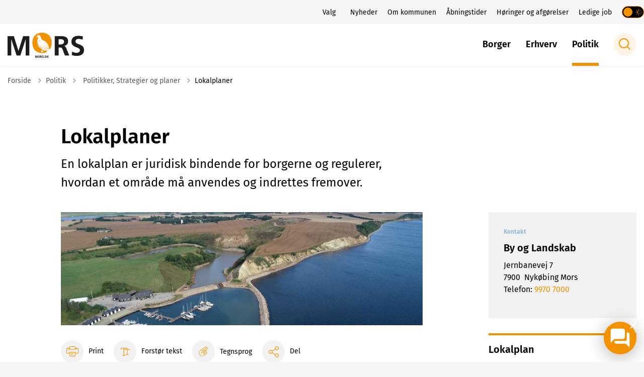

--- FILE ---
content_type: text/html; charset=utf-8
request_url: https://mors.dk/politik/politikker-strategier-og-planer/lokalplaner
body_size: 14329
content:
<!DOCTYPE html>

    <meta property="publicIp" content="3.140.188.50">

<html lang="da" style="">

<head prefix="og: http://ogp.me/ns#">

    <link rel="stylesheet" media="all" type="text/css" href="/assets/css/icons.css" />
    <link rel="stylesheet" href="/css/bundle.css?v=BV9dQWdEy4GduoSbPDRQqjR9OiA" />
    <link rel="stylesheet" type="text/css" media="print" href="/assets/css/print.css" />
    

    <script crossorigin="anonymous" src="https://cdnjs.cloudflare.com/ajax/libs/jquery/3.7.1/jquery.min.js"></script>
    <script src="https://cdnjs.cloudflare.com/ajax/libs/1000hz-bootstrap-validator/0.11.9/validator.min.js"></script>
    <script src="https://cdnjs.cloudflare.com/ajax/libs/twitter-bootstrap/4.3.1/js/bootstrap.bundle.min.js"></script>
    <script src="https://ajax.aspnetcdn.com/ajax/jquery.validate/1.16.0/jquery.validate.min.js"></script>
    <script src="https://ajax.aspnetcdn.com/ajax/mvc/5.2.3/jquery.validate.unobtrusive.min.js"></script>
    <script src="https://cdnjs.cloudflare.com/ajax/libs/js-cookie/2.2.1/js.cookie.min.js"></script>
    <script src="/Scripts/picturefill.min.js"></script>
    <script src="/Scripts/lazysizes.min.js"></script>
    <script src="/Scripts/ls.unveilhooks.min.js"></script>
    <script defer src="/scripts/cludo-voice-search.js"></script>
    <script defer src="/js/bundle.js?v=D43i7ag6iDnxkoOu2e-X7rfVFAE"></script>
    <script src="https://dreambroker.com/channel/embed/webc/dreambroker-studio-video-player.js"></script>

                    <!-- Google ejerskab - script -->
<meta name="google-site-verification" content="smv6VE4yficHO7MBqbYCP52pvOc2LLUnc7MwVITwuh4" />                    <!-- Google ejerskab - script -->
                    <!-- MK - Cookie - script -->
<script id="CookieConsent" src="https://policy.app.cookieinformation.com/uc.js"
    data-culture="DA" type="text/javascript"></script>                    <!-- MK - Cookie - script -->
                    <!-- Indialog CleverChat script -->
<script>
        // Load CleverChat for mobile or tablet
        var cleverChatElement = document.createElement('script');
        cleverChatElement.async = true;
        cleverChatElement.id = 'indialog-ai';
        cleverChatElement.setAttribute('data-clientkey', '2411cfc5-2f74-47c2-ae01-07f81ca17e0b');
        cleverChatElement.src = 'https://api.indialog.ai/cleverchat-v1.js';
        cleverChatElement.crossOrigin = 'anonymous';
        document.head.appendChild(cleverChatElement);
</script>                    <!-- Indialog CleverChat script -->
                    <!-- CleverChat/CleverSearch: Click events on mobile &#x2B; styling -->
<script>
document.addEventListener('DOMContentLoaded', () => {
const links = document.querySelectorAll('.navbar__megamenu__header__togglers .navbar__search-link');
links.forEach(item => {
item.addEventListener('click', (e) => {
e.preventDefault();
    const popupBtn = document.querySelector('[id^="popup-avatar"]'); // Selects first matching element
    if (popupBtn) {
      popupBtn.click(); // Triggers the click
    }
})
})
const mobileSearchBtn = document.querySelector('.indialog__mobile-search-button');
if(mobileSearchBtn){
mobileSearchBtn.addEventListener('click', (e) => {
e.preventDefault();
    const popupBtn = document.querySelector('[id^="popup-avatar"]'); // Selects first matching element
    if (popupBtn) {
      popupBtn.click(); // Triggers the click
    }
})
}

})

</script>

<style>

.search-bar-indialog {
@media (max-width: 768px) {
        display: none; }
}
.indialog__mobile-search-button {
display: none !important;
@media (max-width: 768px) {
        display: flex !important; }
}
.indialog__mobile-search-button {
width: 100%;
display: flex;
background: white;
padding: 15px;
border-radius: 15px;
align-items: center;
color: var(--color-grey-medium);

}
.indialog__mobile-search-button .icon-search1 {
color: var(--color-grey-medium);
font-size: 1.4rem;
margin-right: 15px;
}
#Coi-Renew {
z-index: 100 !important;}
</style>
                    <!-- CleverChat/CleverSearch: Click events on mobile &#x2B; styling -->
                    <!-- Skjul .indialog__mobile-search-button &amp; positionering af indialog popup -->
<style>

.indialog__mobile-search-button {
display: none;
}

.cleverSearch-response-expanded {
min-height: 280px !important;
}

.chatbot-wrapper {
margin-top: 120px;
}
</style>
                    <!-- Skjul .indialog__mobile-search-button &amp; positionering af indialog popup -->

    <!--Open Graph Metas-->
    <meta http-equiv="Content-Type" content="text/html; charset=utf-8">
    <title>Lokalplaner | Mors&#xF8; Kommune</title>
        <link rel="alternate" hreflang="da" href="https://mors.dk/politik/politikker-strategier-og-planer/lokalplaner">
    <meta name="description" content="En lokalplan er juridisk bindende for borgerne og regulerer, hvordan et omr&#xE5;de m&#xE5; anvendes og indrettes fremover. ">
    <meta property="og:title" content="Lokalplaner" />
    <meta name="twitter:title" content="Lokalplaner" />
    <meta property="og:description" content="En lokalplan er juridisk bindende for borgerne og regulerer, hvordan et omr&#xE5;de m&#xE5; anvendes og indrettes fremover. " />
    <meta name="twitter:description" content="En lokalplan er juridisk bindende for borgerne og regulerer, hvordan et omr&#xE5;de m&#xE5; anvendes og indrettes fremover. " />
    <meta name="robots" content="index,follow">

    <meta property="og:url" content="https://mors.dk/politik/politikker-strategier-og-planer/lokalplaner" />
    <meta property="og:type" content="website" />
    <meta name="pageId" content="2412" />
    <meta name="page_date" content="2022-06-19T18:58:01Z" />
    <meta name="page_breadcrumb" content="Mors&#xF8; Kommune|Politik|Politikker, Strategier og planer" />

            <meta name="page_Image" content="/media/lmqhuz5l/skaermbillede-2024-10-07-134745.png?width=350&amp;height=220&amp;v=1db18bfbebbf210" />
    <meta property="og:updated_time" content="2024-10-07T13.50.00Z" />
    <meta property="og:pageDate" content="2022-06-19T18.58.01Z" />




    <meta property="og:site_name" content="Mors&#xF8; Kommune">
    <meta property="og:locale" content="da">
    <meta name="google-site-verification" content="CJxPn5MohFFxcTGWeaTGeQ801toABorZxeNkBWiIsNk">
    <meta name="viewport" content="initial-scale=1.0, maximum-scale=5.0, minimum-scale=1.0, width=device-width" />


        <link type="image/png" rel="icon" 48x48" href="/media/lofjclho/logo-mors-kom-a-500x500.png?width=48&amp;height=48&amp;format=noformat&amp;v=1d8d3f8c841b850 sizes=" />
        <link type="image/png" rel="apple-touch-icon" sizes="57x57" href="/media/lofjclho/logo-mors-kom-a-500x500.png?width=57&amp;height=57&amp;format=noformat&amp;v=1d8d3f8c841b850" />
        <link type="image/png" rel="apple-touch-icon" sizes="60x60" href="/media/lofjclho/logo-mors-kom-a-500x500.png?width=60&amp;height=60&amp;format=noformat&amp;v=1d8d3f8c841b850" />
        <link type="image/png" rel="apple-touch-icon" sizes="72x72" href="/media/lofjclho/logo-mors-kom-a-500x500.png?width=72&amp;height=72&amp;format=noformat&amp;v=1d8d3f8c841b850" />
        <link type="image/png" rel="apple-touch-icon" sizes="76x76" href="/media/lofjclho/logo-mors-kom-a-500x500.png?width=76&amp;height=76&amp;format=noformat&amp;v=1d8d3f8c841b850" />
        <link type="image/png" rel="apple-touch-icon" sizes="114x114" href="/media/lofjclho/logo-mors-kom-a-500x500.png?width=114&amp;height=114&amp;format=noformat&amp;v=1d8d3f8c841b850" />
        <link type="image/png" rel="apple-touch-icon" sizes="144x144" href="/media/lofjclho/logo-mors-kom-a-500x500.png?width=144&amp;height=144&amp;format=noformat&amp;v=1d8d3f8c841b850" />
        <link type="image/png" rel="apple-touch-icon" sizes="180x180" href="/media/lofjclho/logo-mors-kom-a-500x500.png?width=180&amp;height=180&amp;format=noformat&amp;v=1d8d3f8c841b850" />
        <link rel="icon" type="image/png" sizes="16x16" href="/media/lofjclho/logo-mors-kom-a-500x500.png?width=16&amp;height=16&amp;format=noformat&amp;v=1d8d3f8c841b850" />
        <link rel="icon" type="image/png" sizes="32x32" href="/media/lofjclho/logo-mors-kom-a-500x500.png?width=32&amp;height=32&amp;format=noformat&amp;v=1d8d3f8c841b850" />
        <link rel="icon" type="image/png" sizes="96x96" href="/media/lofjclho/logo-mors-kom-a-500x500.png?width=96&amp;height=96&amp;format=noformat&amp;v=1d8d3f8c841b850" />
        <link rel="icon" type="image/png" 120x120" href="/media/lofjclho/logo-mors-kom-a-500x500.png?width=120&amp;height=120&amp;format=noformat&amp;v=1d8d3f8c841b850 sizes=" />

    <meta name="msapplication-TileColor" content="#ffffff">
    <meta name="msapplication-TileImage" content="~/icons/ms-icon-144x144.png">
    <meta name="theme-color" content="#ffffff">




    <!-- Cludo tag -->



    <!-- Twitter -->
    <meta name="twitter:card" content="summary" />
    <!-- Twitter - Article -->
            <meta property="og:image" content="https://mors.dk/media/lmqhuz5l/skaermbillede-2024-10-07-134745.png?width=1200&amp;height=630&amp;quality=90&amp;v=1db18bfbebbf210" />
            <meta property="og:ubivox-image" content="https://mors.dk/media/lmqhuz5l/skaermbillede-2024-10-07-134745.png?width=900&amp;height=600&amp;quality=90&amp;v=1db18bfbebbf210" />
            <meta property="og:image:width" content="1200">
            <meta property="og:image:height" content="630">
            <meta property="og:image:alt" content="">
            <meta name="twitter:image" content="https://mors.dk/media/lmqhuz5l/skaermbillede-2024-10-07-134745.png?width=1200&amp;height=630&amp;quality=90&amp;v=1db18bfbebbf210">
            <meta name="twitter:image:alt" content="">

    
    <style>
        :root {
            --color-primary:  #312783;
            
            --color-secondary:  #f39200;
            --color-secondary-text:  #000000;
            
            
            
            
            
            
            
            
            
            --color-icons:  #f39200;
            --color-arrows:  #f39200;
            
            
            
            
            --color-primary-decorative:  #8ec89a;
            --color-primary-decorative-text:  #000;
            --color-secondary-decorative:  #d4e6fb;
            --color-secondary-decorative-text:  #000;
            --color-footer:  #312783;
            --color-footer-text:  #fff;
            
            
            
            
            --color-link:  #f39200;
            --color-tag:  #8cb4d2;
            --color-overlay-cover: #31278399;
            --color-overlay-start: #312783E5;
            --color-overlay-end: #31278300;
            --color-overlay-text: #fff;
            --color-overlay-button: #fff;
            --color-overlay-button-text: #000;
            --color-article-element:  #d4e6fb;
            --color-article-element-text:  #000;
            --color-article-element--0: #8ec89a;
            --color-article-element-title--0: #000;
            
            
            
            
            
            
            --color-article-element--4: #f39200;
            
            
            
            
            
            
            
            
            
            
            
            
            
            
            
            
        }
    </style>

    <style>
            :root {
            
            
            --header-brand-height-lg: 50px;
            --header-brand-height-md: 47px;

--footer-brand-height-lg: 63px;--footer-brand-height-md: 50px;
                
                
                

                
                
                


                
                
                
                
                
                
                

            }
    </style>
        <script>
            (function () {
                var cleverSearchElement = document.createElement("script");
                cleverSearchElement.setAttribute("src", "https://api.indialog.ai/cleversearch.js");
                cleverSearchElement.setAttribute("id", "indialog-cleversearch");
                cleverSearchElement.setAttribute("defer", "");
                cleverSearchElement.setAttribute("data-clientkey", "86c4c6f2-f388-43da-a9c3-1bbd3178dae0");
                cleverSearchElement.setAttribute("data-customdivid", "custom-searchbot-container");
                cleverSearchElement.setAttribute("crossorigin", "anonymous");
                document.head.appendChild(cleverSearchElement);
            })();
        </script>
</head>

<body class="cta-icon-arrow-long-circle-outline list-icon-arrow-short link--underline--lr  js-darmode-active "  data-pageid="2412" data-print-logo="false">


    


                <!-- Monsido - Script - Mors&#xF8; Kommune -->
<script type="text/javascript">
    window._monsido = window._monsido || {
        token: "PqgrE9VhEzHUza1Rg1SYnA",
        statistics: {
            enabled: true,
            documentTracking: {
                enabled: true,
                documentCls: "monsido_download",
                documentIgnoreCls: "monsido_ignore_download",
                documentExt: [],
            },
        },
        heatmap: {
            enabled: true,
        },
        pageCorrect: {
            enabled: true,
        },
    };
</script>
<script type="text/javascript" async src="https://app-script.monsido.com/v2/monsido-script.js"></script>                <!-- Monsido - Script - Mors&#xF8; Kommune -->
    

<header class="header__megamenu-extended   bg-color__nav__secondary">
    <div>
        <a class="bypass-block" href="#main-content">G&#xE5; til hovedindhold</a>
    </div>

    <nav class="navbar navbar-expand-lg navbar__megamenu-extended    bg--white" aria-label="Hovednavigation">
        <div class="container header__container">
            <div class="navbar__megamenu__header">

                <a class="navbar-brand" href="https://mors.dk/" aria-label='Morsø Kommune'>
                            <img class="no-fit" src="/media/nitawe3i/mors_kom_a-500.png?format=noformat" data-defaultLogo="/media/nitawe3i/mors_kom_a-500.png" data-darkmodeLogo="/media/d3tgy5op/mors_kom_a_negativ-500.png" alt="Logo for Mors&#xF8; Kommune - klik for at g&#xE5; til forsiden" />
                </a>

                <div class="navbar__megamenu__header__togglers">
                        <a class="navbar__search-link" href="/soeg" aria-label="Gå til søgning">
                            <svg width="23" height="23" viewBox="0 0 23 23" fill="none" xmlns="http://www.w3.org/2000/svg">

                                <path fill-rule="evenodd" clip-rule="evenodd" d="M16.3 17.7C14.6 19.1 12.4 20 10 20C4.5 20 0 15.5 0 10C0 4.5 4.5 0 10 0C15.5 0 20 4.5 20 10C20 12.4 19.2 14.6 17.7 16.3L23 21.5L21.5 23L16.3 17.7ZM18 10C18 14.4 14.4 18 10 18C5.6 18 2 14.4 2 10C2 5.6 5.6 2 10 2C14.4 2 18 5.6 18 10Z" fill="#2961D0"></path>

                            </svg>
                        </a>
                    <button class="navbar-toggler" type="button" data-toggle="collapse" data-target=".navbar-collapse" aria-expanded="false" aria-label="Vis menu">
                        <div class="navbar-toggler-icon"><span></span><span></span><span></span></div>
                    </button>
                </div>
            </div>
                <div class="navbar-collapse">
                                <div class="navbar-nav__secondary-container bg--body">
                                    
                                        <ul class="navbar-nav navbar-nav__secondary">
                                                    <li class="nav-item">
                                                        <a class="nav-link "  target="" href="https://mors.dk/politik/valg">Valg<span></span></a>
                                                    </li>
                                                    <li class="nav-item">
                                                        <a class="nav-link "  target="" href="https://mors.dk/om-kommunen/nyheder">Nyheder<span></span></a>
                                                    </li>
                                                    <li class="nav-item">
                                                        <a class="nav-link "  target="" href="https://mors.dk/om-kommunen">Om kommunen<span></span></a>
                                                    </li>
                                                    <li class="nav-item">
                                                        <a class="nav-link "  target="" href="https://mors.dk/om-kommunen/aabningstider">&#xC5;bningstider<span></span></a>
                                                    </li>
                                                    <li class="nav-item">
                                                        <a class="nav-link "  target="" href="https://mors.dk/hoeringer-og-afgoerelser">H&#xF8;ringer og afg&#xF8;relser<span></span></a>
                                                    </li>
                                                    <li class="nav-item">
                                                        <a class="nav-link "  target="" href="https://mors.dk/om-kommunen/job/ledige-job">Ledige job<span></span></a>
                                                    </li>
                                                    <li>
                                                        <button class="btn__toggle jsDarkmodeToggle" aria-label="Aktiver darkmode" title="Aktiver darkmode" data-active="Deaktiver darkmode" data-inactive="Aktiver darkmode">
    <div class="btn__toggle__elements">
        <div class="icon-darkmode-moon"></div>
        <div class="icon-lightmode-sun"></div>
    </div><span class="btn__toggle__toggle"></span>
</button>

                                                    </li>
                                        </ul>
                                    
                                </div>

                        <div class="navbar-nav__primary-container">
                                <div class="navbar__megamenu__header">

                                    <a class="navbar-brand" href="https://mors.dk/" Mors&#xF8; Kommune>
                                            <img class="no-fit" src="/media/nitawe3i/mors_kom_a-500.png?format=noformat" alt="Logo for Mors&#xF8; Kommune - klik for at g&#xE5; til forsiden" />
                                    </a>
                                </div>
                            <ul class="nav navbar-nav navbar-nav__primary">
                                            <li class="nav-item ">
                                                    <a class="nav-link "  href="/borger">Borger</a>
                                            </li>
                                            <li class="nav-item ">
                                                    <a class="nav-link "  href="/erhverv">Erhverv</a>
                                            </li>
                                            <li class="nav-item ">
                                                    <a class="nav-link active" aria-current=page href="/politik">Politik</a>
                                            </li>
                                    <li class=" nav-item__search-toggle">
                                                <a class="navbar__search-link" aria-label="Gå til søgning" href="/soeg">
                                                    <svg width="23" height="23" viewBox="0 0 23 23" fill="none" xmlns="http://www.w3.org/2000/svg">

                                                        <path fill-rule="evenodd" clip-rule="evenodd" d="M16.3 17.7C14.6 19.1 12.4 20 10 20C4.5 20 0 15.5 0 10C0 4.5 4.5 0 10 0C15.5 0 20 4.5 20 10C20 12.4 19.2 14.6 17.7 16.3L23 21.5L21.5 23L16.3 17.7ZM18 10C18 14.4 14.4 18 10 18C5.6 18 2 14.4 2 10C2 5.6 5.6 2 10 2C14.4 2 18 5.6 18 10Z" fill="#2961D0"></path>

                                                    </svg>
                                                </a>
                                        </li>
                            </ul>
                        </div>

                </div>
        </div>
    </nav>
        <div class="header__megamenu-extended__search-bar ">
            <div class="container">
                <form id="global-search-form" class="header__megamenu-extended__search-bar__form" method="GET" action="/soegeside/" role="search" autocomplete="off">
                    <div class="form-group ">
                        <input data-useraffle="False" class="js-auto-suggestions" data-search-pageid="1730" type="search" name="query" placeholder="Hvad s&#xF8;ger du?" required="" aria-label="Hvad s&#xF8;ger du?">
                        <button id="search-submit" type="submit">S&#xF8;g</button>
                    </div>
                </form>
            </div>
        </div>



<script>
    jQuery(function () {
        CheckBannerShowed()

    });
    jQuery(document).on("click", ".banner__alert__close", function () {
        var id = jQuery(this).data("bannerid");
        console.log(id)
        setCookieBanner(id)
        jQuery(".banner__alert[data-id='" + id + "']").fadeOut("fast");

    });

    function CheckBannerShowed() {
        var bannerIds = Cookies.get('BANNER-IDS');
        if (bannerIds != undefined && bannerIds != "") {
            var ids = bannerIds.split(",")
            var banner = jQuery('.banner__alert');
            $.each(banner, function (index, item) {
                if (jQuery.inArray(jQuery(item).data("id"), ids) == -1) {
                    jQuery(item).css("display", "flex").hide().show()
                }
            });

        } else {
            jQuery(".banner__alert").css("display", "flex")
                .hide()
                .show();
        }
    }
    function setCookieBanner(id) {
        var bannerIds = Cookies.get('BANNER-IDS');
        var ids = [];

        let dt = new Date();
        dt.setMinutes(dt.getMinutes() + 30)
        if (bannerIds != undefined && bannerIds != "") {
            ids = bannerIds.split(",")
            ids.push(id);
            Cookies.set('BANNER-IDS', ids.join(","), { expires: dt })
        } else {
            ids.push(id)
            Cookies.set('BANNER-IDS', ids.join(","), { expires: dt })
        }
    }
</script></header>



    
    


        
<main data-view="articleSidebar" class="bg-main--white article-with-sidebar" data-pagetype="article">
        

    <section class=" ">

        <div class="container">
            <div class="row">
                <div class="col-md-12">
                        <progress value="0" aria-hidden="true"></progress>
                    <div class="breadcrumb-container ">
                        <nav aria-label="Du er her">
                            <ol class="breadcrumb breadcrumb--divider-arrow">
                                        <li class="breadcrumb-item">
                                            <a href="/">
                                                    <span> Forside</span>


                                                    <svg width="8" height="13" viewBox="0 0 8 13" fill="none" xmlns="http://www.w3.org/2000/svg">
                                                        <path d="M7.8 6.29998L1.5 12.6L-6.1196e-08 11.2L5 6.29998L-4.89568e-07 1.39998L1.5 -2.39074e-05L7.8 6.29998Z" fill="#8f8f8f"></path>
                                                    </svg>
                                            </a>
                                        </li>
                                        <li class="breadcrumb-item">
                                            <a href="/politik">
                                                    <span> Politik</span>


                                                    <svg width="8" height="13" viewBox="0 0 8 13" fill="none" xmlns="http://www.w3.org/2000/svg">
                                                        <path d="M7.8 6.29998L1.5 12.6L-6.1196e-08 11.2L5 6.29998L-4.89568e-07 1.39998L1.5 -2.39074e-05L7.8 6.29998Z" fill="#8f8f8f"></path>
                                                    </svg>
                                            </a>
                                        </li>
                                        <li class="breadcrumb-item">
                                            <a href="/politik/politikker-strategier-og-planer">
                                                    <span class="arrow__back" role="img" aria-label="tilbage"></span>
                                                    <span class="text__back"> Politikker, Strategier og planer</span>


                                                    <svg width="8" height="13" viewBox="0 0 8 13" fill="none" xmlns="http://www.w3.org/2000/svg">
                                                        <path d="M7.8 6.29998L1.5 12.6L-6.1196e-08 11.2L5 6.29998L-4.89568e-07 1.39998L1.5 -2.39074e-05L7.8 6.29998Z" fill="#8f8f8f"></path>
                                                    </svg>
                                            </a>
                                        </li>
                                <li class="breadcrumb-item active" aria-current="page">
                                    <span>Lokalplaner</span>
                                </li>
                            </ol>
                        </nav>



                    </div>
                </div>
            </div>
        </div>
    </section>

        

    <article>
        <div id="main-content">
            <div id="">
                <section>
                    <div class="hero__article ">
                        <div class="container">
                            <div class="row">
                                <div class="col-md-12">
                                    <div class="row">
                                        <div class="col-md-12 col-lg-7 offset-xl-1">
                                            <div class="hero__article__text">
                                                    <h1>Lokalplaner</h1>
                                                        <p>
                                                            En lokalplan er juridisk bindende for borgerne og regulerer, hvordan et område må anvendes og indrettes fremover. 
                                                        </p>

                                                    <div class="hero__tags--under">
                                                        



                                                    </div>
                                            </div>
                                        </div>
                                    </div>
                                </div>
                            </div>
                        </div>
                    </div>
                </section>
                <section class="article-wrapper " id="adgangMedTegn">
                    <div class="container">
                        <div class="row">
                            <div class="col-md-12 offset-xl-1 col-lg-7">
                                    <div class="hero__article--article-wrapper">
                                            <figure  class="article-wrapper__top-image">
                                                <img loading="lazy" data-srcset="/media/lmqhuz5l/skaermbillede-2024-10-07-134745.png?width=800&amp;height=250&amp;v=1db18bfbebbf210" data-sizes="auto" class="lazyload aspect-ratios--16-5" alt="" />
                                            </figure>
                                    </div>
                                        


<div class="service-menu-container">
        <ul class="service-menu  ">

                <li class="service-menu__item">
                    <button id="print" onclick="window.print()" title="Print side">
                        <div class="service-menu__item__icon">
                            <svg width="24" height="20" viewBox="0 0 24 20" fill="none" xmlns="http://www.w3.org/2000/svg">
                                <path d="M22.3094 3.03755H17.8289V0.508922C17.8289 0.227906 17.601 0 17.32 0H6.68002C6.399 0 6.17109 0.227906 6.17109 0.508922V3.03759H1.69059C0.758391 3.03755 0 3.79598 0 4.72819V12.8299C0 13.7621 0.758391 14.5206 1.69059 14.5206H6.17109V19.4197C6.17109 19.7007 6.399 19.9286 6.68002 19.9286H17.32C17.601 19.9286 17.829 19.7007 17.829 19.4197V14.5206H22.3095C23.2416 14.5206 24 13.7622 24 12.8299V4.72819C24 3.79598 23.2416 3.03755 22.3094 3.03755ZM17.8289 4.05534H19.0428V5.47964H17.8289V4.05534ZM7.18889 1.01784H16.8111V5.47969H7.18889V1.01784ZM4.95717 4.05539H6.17109V5.47969H4.95717V4.05539ZM16.8111 18.9108H7.18889V12.2086H16.8111L16.8111 18.9108ZM22.9823 12.8299C22.9823 13.2009 22.6804 13.5028 22.3095 13.5028H17.8289V12.2087H18.7573C19.0383 12.2087 19.2662 11.9808 19.2662 11.6998C19.2662 11.4187 19.0383 11.1908 18.7573 11.1908H5.24278C4.96177 11.1908 4.73386 11.4187 4.73386 11.6998C4.73386 11.9808 4.96177 12.2087 5.24278 12.2087H6.17114V13.5028H1.69059C1.31967 13.5028 1.01784 13.2009 1.01784 12.8299V4.72819C1.01784 4.35722 1.31967 4.05534 1.69059 4.05534H3.93937V5.98851C3.93937 6.26953 4.16723 6.49744 4.4483 6.49744H19.5518C19.8328 6.49744 20.0607 6.26953 20.0607 5.98851V4.05534H22.3095C22.6804 4.05534 22.9823 4.35717 22.9823 4.72819V12.8299Z" fill="#005CBB"></path>
                                <path d="M3.225 8.87992C3.57713 8.87992 3.86259 8.59446 3.86259 8.24233C3.86259 7.8902 3.57713 7.60474 3.225 7.60474C2.87286 7.60474 2.5874 7.8902 2.5874 8.24233C2.5874 8.59446 2.87286 8.87992 3.225 8.87992Z" fill="#005CBB"></path>
                                <path d="M11.8523 16.0796H9.4767C9.19568 16.0796 8.96777 16.3074 8.96777 16.5885C8.96777 16.8695 9.19563 17.0974 9.4767 17.0974H11.8523C12.1333 17.0974 12.3612 16.8695 12.3612 16.5885C12.3612 16.3074 12.1333 16.0796 11.8523 16.0796Z" fill="#005CBB"></path>
                                <path d="M14.5234 13.5027H9.4767C9.19568 13.5027 8.96777 13.7306 8.96777 14.0116C8.96777 14.2927 9.19563 14.5205 9.4767 14.5205H14.5233C14.8043 14.5205 15.0322 14.2927 15.0322 14.0116C15.0322 13.7306 14.8044 13.5027 14.5234 13.5027Z" fill="#005CBB"></path>
                            </svg>
                        </div>
                        <div class="service-menu__item__text">Print</div>
                    </button>
                </li>

                <li class="service-menu__item">
                    <button class="dropdown-toggle dropdown-toggle__enlarge-text" id="enlargeText"
                            data-toggle="dropdown"
                            aria-haspopup="true"
                            aria-expanded="false"
                            title="G&#xF8;r teksten st&#xF8;rre eller mindre"
                            aria-label="Forst&#xF8;r tekst er sat til #%. Du kan &#xE6;ndre procenten her.">
                        <div class="service-menu__item__icon">
                            <svg width="18" height="17" viewBox="0 0 18 17" fill="none" xmlns="http://www.w3.org/2000/svg">
                                <path d="M6.74998 2.08935H11.25V4.33935H12.375V0.964355H0V4.33935H1.125V2.08935H5.62499V15.5894H3.37499V16.7144H8.99998V15.5894H6.74998V2.08935Z" fill="#005CBB"></path>
                                <path d="M7.875 3.46436V5.71435H9V4.58935H12.375V13.5893H10.125V14.7143H15.75V13.5893H13.5V4.58935H16.875V5.71435H18V3.46436H7.875Z" fill="#005CBB"></path>
                            </svg>
                        </div>
                        <div class="service-menu__item__text">
                            Forst&#xF8;r tekst
                        </div>
                    </button>
                    <div class="dropdown-menu dropdown-menu__enlarge-text" x-placement="bottom-start" style="position: absolute; transform: translate3d(0px, 45px, 0px); top: 0px; left: 0px; will-change: transform;">
                        <ul class="fontsize">
                            <li> <button aria-pressed="false">75%</button></li>
                            <li class="selected-size"> <button aria-pressed="true">100%</button></li>
                            <li> <button aria-pressed="false">125%</button></li>
                            <li> <button aria-pressed="false">150%</button></li>
                        </ul>
                    </div>
                </li>
                <li class="service-menu__item">
                    <a onclick="SignLanguageMark('adgangMedTegn','#ffff99');" onkeydown="if(event.keyCode == 13) document.getElementById('CDHButton').click()" role="button" tabindex="0" title="Slå Adgangmedtegn til/fra. Oversætter udvalgte ord til tegn, som vises i korte videoklip">
                        <div class="service-menu__item__icon">
                            <svg id="CDHButton" xmlns="http://www.w3.org/2000/svg" width="19" height="20" viewBox="0 0 19 20" alt="Slå Adgangmedtegn til/fra. Oversætter udvalgte ord til tegn, som vises i korte videoklip ">
                                <path d="M14.74,7.57c1-.78,2.11-1.55,3.08-2.42A1.74,1.74,0,0,0,18.34,3a1.65,1.65,0,0,0-1.93-1c-.4.07-.54,0-.74-.38C15,.22,14,0,12.67.93,9.26,3.23,6,5.74,2.69,8.18,1.12,9.34.27,10.67.53,12.43a7.87,7.87,0,0,0,.29,2.85c1.4,4,5.85,5.79,9.38,3,1.72-1.36,3.58-2.57,5.41-3.8a2,2,0,0,0,.26-3.36c-.33-.29-.55-.49-.5-1a1.71,1.71,0,0,0-.71-1.58C14.09,8.13,14.3,7.9,14.74,7.57ZM11.23,3c.75-.5,1.47-1,2.23-1.52a.84.84,0,0,1,1.28.16c.37.51.17.92-.26,1.26-1.91,1.5-3.79,3.05-5.76,4.47-1,.7-2.15.09-3.46.09A60.43,60.43,0,0,1,11.23,3Zm-.35,13.75c-.75.5-1.44,1.08-2.21,1.55a4.63,4.63,0,0,1-6-1.48,6.78,6.78,0,0,1-1.34-5.07,3.92,3.92,0,0,1,4.21-3.4c1,.06,2,.12,3,.26.62.08,1.38.21,1.34,1.06s-.71,1-1.35,1.13a5.82,5.82,0,0,1-1.18,0c-.6,0-.94,0-1.27-.11-.71-.12-.84.11-.66.81A2.62,2.62,0,0,1,5,14.12a.44.44,0,0,0,0,.69c.28.22.49,0,.67-.19a2.73,2.73,0,0,0,.73-2.38c0-.61.15-.72.69-.62a3.75,3.75,0,0,0,1.11.06c.48,0,.82,0,.78.6a.42.42,0,0,0,.09.32c1.12.87,1.26,2.28,1.94,3.38C11.24,16.39,11.23,16.48,10.88,16.72Zm3.85-5c.5-.3,1.09.27,1.1,1a1,1,0,0,1-.54.91c-.86.58-1.74,1.14-2.62,1.68-.4.25-.85.4-1.2-.06a1,1,0,0,1,.12-1.41A33.65,33.65,0,0,1,14.73,11.76Zm-.25-1.95a1.18,1.18,0,0,1-.53,1.3l-2.61,1.74a.85.85,0,0,1-1.21-.09A.94.94,0,0,1,10,11.44,9.34,9.34,0,0,1,13.47,9C14.11,8.67,14.39,9.49,14.48,9.81Zm-3.3-.63c-.29.22-.47.17-.56-.18-.14-.54-.65-.76-1.08-1.15L16,3.13a1,1,0,0,1,1.49.06,1,1,0,0,1-.3,1.48C15.17,6.2,13.17,7.68,11.18,9.18Z"></path>
                            </svg>
                        </div>
                        <div class="service-menu__item__text">
                            Tegnsprog
                        </div>

                    </a>
                </li>
           
                
<li class="service-menu__item">
    <button class="dropdown-toggle dropdown-toggle__share" id="share" aria-haspopup="true" aria-expanded="false" title="Del">
        <div class="service-menu__item__icon">
            <svg width="20" height="23" viewBox="0 0 20 23" fill="none" xmlns="http://www.w3.org/2000/svg">
                <path d="M16.2026 15.0981C14.9824 15.0981 13.8943 15.7011 13.1982 16.633L7.37004 13.2571C7.50661 12.8506 7.5815 12.412 7.5815 11.9598C7.5815 11.503 7.50661 11.069 7.36564 10.6579L13.1894 7.28661C13.8811 8.22308 14.9736 8.83063 16.1982 8.83063C18.2863 8.83063 19.9912 7.06735 19.9912 4.8975C19.9912 2.72764 18.2907 0.964355 16.1982 0.964355C14.1057 0.964355 12.4053 2.72764 12.4053 4.8975C12.4053 5.35431 12.4802 5.79284 12.6211 6.19941L6.80176 9.57067C6.11013 8.62964 5.01762 8.02665 3.79295 8.02665C1.70485 8.02665 0 9.78994 0 11.9598C0 14.1296 1.70485 15.8929 3.79736 15.8929C5.02203 15.8929 6.11454 15.2854 6.81057 14.3443L12.6344 17.7202C12.4934 18.1313 12.4141 18.5744 12.4141 19.0312C12.4141 21.1965 14.1145 22.9644 16.207 22.9644C18.2996 22.9644 20 21.2011 20 19.0312C20 16.8614 18.2952 15.0981 16.2026 15.0981ZM16.2026 2.20231C17.6388 2.20231 18.8062 3.41286 18.8062 4.90206C18.8062 6.39127 17.6388 7.60181 16.2026 7.60181C14.7665 7.60181 13.5991 6.39127 13.5991 4.90206C13.5991 3.41286 14.7709 2.20231 16.2026 2.20231ZM3.79736 14.6595C2.36123 14.6595 1.19383 13.449 1.19383 11.9598C1.19383 10.4706 2.36123 9.26004 3.79736 9.26004C5.23348 9.26004 6.40088 10.4706 6.40088 11.9598C6.40088 13.449 5.22907 14.6595 3.79736 14.6595ZM16.2026 21.7264C14.7665 21.7264 13.5991 20.5159 13.5991 19.0266C13.5991 17.5374 14.7665 16.3269 16.2026 16.3269C17.6388 16.3269 18.8062 17.5374 18.8062 19.0266C18.8062 20.5159 17.6388 21.7264 16.2026 21.7264Z" fill="#005CBB"></path>
            </svg>
        </div>
        <div class="service-menu__item__text">
            Del
        </div>
    </button>
    <ul class="dropdown-menu dropdown-menu__share" aria-labelledby="share">
            <li>
                <a href="https://www.facebook.com/sharer.php?u=https://mors.dk/politik/politikker-strategier-og-planer/lokalplaner" target="_blank" title="facebook">
                    <div class="icon-facebook"></div>
                </a>
            </li>
            <li>
                <a href="https://www.linkedin.com/shareArticle?url=https://mors.dk/politik/politikker-strategier-og-planer/lokalplaner" target="_blank" title="Linkedin">
                    <div class="icon-linkedin"></div>
                </a>
            </li>
            <li>
                <a href="https://twitter.com/share?url=https://mors.dk/politik/politikker-strategier-og-planer/lokalplaner" target="_blank" title="twitter">
                    <div class="icon-twitter"></div>
                </a>
            </li>
        <li>
            <input id="copiedText" type="text" value="https://mors.dk/politik/politikker-strategier-og-planer/lokalplaner" aria-label="Kopieret link til side" aria-hidden="true" disabled>
            <div class="btn-tooltip">
                <button class="shareLinkJs" aria-labelledby="shareLinkTooltip" target="_blank" rel="noreferrer" data-toggle="tooltip" data-placement="top" title="Kopier link">
                    <div class="icon-link"></div>
                </button>
                <div class="btn-tooltip__text" id="shareLinkTooltip" role="tooltip">Link kopieret</div>
            </div>
        </li>
        <li>
            <button class="email-share-btn" data-email-subject="Her er noget, jeg fandt og vil dele med dig" data-email-link-text="Du kan se siden her: " data-email-body="Jeg t&#xE6;nkte, at denne side kunne v&#xE6;re interessant for dig" title="Del via email">
                <div class="icon-at-sign"></div>
            </button>
        </li>
    </ul>
</li>
        </ul>
</div>

                                    <div class="article-anchor-menu">
                                        <h2>Indhold</h2>
                                        <ol></ol>
                                    </div>

                                    
    <div id="page-content" class="content">
                        

        <div class="link-boxes link-boxes--article-wrapper">



        </div>

                        

    <div class="rich-text">
        <p>I <a rel="noopener" href="https://morsoe.viewer.dkplan.niras.dk/plan/20#/" target="_blank" data-anchor="#/">lokalplanportalen</a> kan du få et overblik over lokalplaner i Morsø Kommune.</p>
<p>På lokalplanportalen kan du:</p>
<ul>
<li>Finde alle gældende lokalplaner</li>
<li>Se lokalplanforslag, som er i offentlig høring</li>
<li>Læse mere om lokalplaner</li>
</ul>
<p><img src="/media/mawnp5tb/udklip-lokalplanportal.png?rmode=max&amp;width=561&amp;height=285" alt="" width="561" height="285"></p>
<p>Link til lokalplanportalen findes <a rel="noopener" href="https://morsoe.viewer.dkplan.niras.dk/plan/20#/" target="_blank" data-anchor="#/">her</a></p>
    </div>

<script>
    var tooltips = jQuery('[data-globaltextid]');
    var text = "";
    if (tooltips != undefined) {
        tooltips.each(function (i, obj) {
            var id = jQuery(this).data("globaltextid");
            if (id != "") {
                getGlobalText(id, jQuery(this));
            }
        });
    }

    function getGlobalText(id, element) {
        var text = "";
        $.ajax({
            type: "GET",
            url: "/api/ToolTipGlobal/GetGlobalToolTipById",
            data: {
                id: id
            },
            success: function (data) {
                text = data;
                jQuery('[data-globaltextid=' + id + ']').attr("data-tippy-content", data);
            },
            error: function (data) {
                console.log("Error getting global tooltip:\n" + data);
            }
        });
        return text;
    }
</script>
    </div>





                            </div>
                                <div class="col-md-12 col-lg-4 offset-lg-1 col-xl-3">

                                            
                

    <div class="side-box" data-view="ncContactBox">
        <div class="side-box__content">
                <div class="tag tag--default"><span>Kontakt</span></div>
                <h2 class="h3">By og Landskab</h2>
                <div class="rich-text">
                    <p>Jernbanevej 7<br />7900  Nykøbing Mors<a href="mailto:byggesag@morsoe.dk" class="themed-wedge-link"></a><br />Telefon:<span> </span><a href="tel:99707000">9970 7000</a></p>
                </div>
        </div>
    </div>

                

<div class="side-box bg--border-top" data-view="nCMultiSidebarComp">

        <div class="side-box__content">
                <h2 class="h3">Lokalplan</h2>

                            <div class="rich-text">
                                <p>Du kan læse mere om kommuneplan for Morsø kommune, samt Høringer og godkendelser - Lokalplan og kommuneplantillæg, herunder.</p>
                            </div>
                            <div class="list__links">
                                <ul>
                                                    <li><a class="list__link" href="https://mors.dk/hoeringer-og-afgoerelser/oevrige/lokalplaner-og-kommuneplantillaeg" target="_blank">Lokalplaner og kommuneplantillæg</a></li>
                                </ul>
                            </div>
        </div>
</div>


                                </div>

                        </div>
                    </div>
                </section>
                        
<section class="mb--large">

    <div class="container">
        <div class="row">
            <div class="col-md-12 col-lg-7 offset-xl-1">



            </div>
        </div>
    </div>
</section>
            </div>
        </div>
    </article>
</main>





    <section aria-label="Indhold efter artikel">
    </section>






        


    

<footer class="footer hightlight-links--arrow">
        <div class="watermark ">
            <img class="watermark__img no-fit position-right" data-watermarkdesktop="/media/yu5jqkfu/slice-30-1.svg?width=832&amp;quality=80&amp;v=1d8d3f8cb6147d0)" data-watermarkmobile=/media/25ibtxpi/slice-31-2.svg?width=832&amp;quality=80&amp;v=1d8d3f8d136a880 src="/media/yu5jqkfu/slice-30-1.svg?width=832&amp;v=1d8d3f8cb6147d0&amp;quality=80" alt="">
        </div>
    <div class="footer__container">
        <div class="container">
            <div class="row">
                <div class="col-md-12 col-lg-3 col--footer">
                        <div class="logo">
                            <img src="/media/d3tgy5op/mors_kom_a_negativ-500.png?height=63&amp;v=1dbbf5233c71470&amp;quality=100" alt="Negativt (hvidt) logo for Mors&#xF8; Kommune - klik for at g&#xE5; til forsiden">
                        </div>
                </div>
            </div>
            <div class="row">
                <div class="col-md-12 col-lg-3 col--footer">
                    <div class="footer__content c-font-size--x1-5">
                        <div class="rich-text">
                            <h3>Morsø Kommune</h3>
<p>Jernbanevej 7,<br>7900 Nykøbing Mors</p>
<p>Telefon: 9970 7000<br>Mail: kommunen@morsoe.dk</p>
<p>CVR: 41 33 30 14</p>
                        </div>
                    </div>
                </div>
                        <div class="col-sm-12 col-md-6 col-lg-3 col--footer">
                            <div class="footer__content">
                                    <button class="h3 dropdown-toggle ">&#xC5;bningstider</button>
                                <div class="dropdown-menu">
<p>Mandag 10 - 15<br />Tirsdag  10 - 15<br />Onsdag 10 - 12<br />Torsdag 10 - 17<br />Fredag 10 - 13</p>                                </div>

                            </div>
                        </div>
                        <div class="col-sm-12 col-md-6 col-lg-3 col--footer">
                            <div class="footer__content">
                                    <button class="h3 dropdown-toggle ">Telefontider</button>
                                <div class="dropdown-menu">
<p>Mandag 8 - 16<br />Tirsdag 8 - 16<br />Onsdag 8 - 12<br />Torsdag 8 - 17<br />Fredag 8 - 14</p>                                </div>

                            </div>
                        </div>
                        <div class="col-sm-12 col-md-6 col-lg-3 col--footer">
                            <div class="footer__content">
                                    <button class="h3 dropdown-toggle ">Genveje</button>
                                <div class="dropdown-menu">
                                                            <ul class="">
                                                                    <li><a href="https://mors.dk/om-kommunen/aabningstider" target="_blank">&#xC5;bningstider og kontakt</a></li>
                                                                    <li><a href="https://mors.dk/om-kommunen/job" target="_blank">Ledige stillinger</a></li>
                                                                    <li><a href="https://mors.dk/politik/dagsorden-og-referater/dagsordener-og-referater-fra-2021-og-frem" target="_blank">Dagsordner og referater</a></li>
                                                                    <li><a href="https://www.was.digst.dk/mors-dk" target="_blank">Tilg&#xE6;ngelighedserkl&#xE6;ring</a></li>
                                                                    <li><a href="https://idportal.morsoe.dk/sib/sibpwd/sibpwdmenu.aspx" target="_blank">Kodeskift-portalen: Ny kode/l&#xE5;s konto op</a></li>
                                                                    <li><a href="https://enrollment.prod.soloidp.dk/" target="_blank">Signaturgruppens IdP &#x2013; registrering</a></li>
                                                                    <li><a href="https://mors.dk/om-kommunen/databeskyttelse" target="">Privatlivspolitik</a></li>
                                                            </ul>
                                </div>

                            </div>
                        </div>
            </div>
        </div>
    </div>
</footer>






    <script type="text/javascript">
        (function () {
            var lwfile = 'cdhsign.dk/cdh_player.js';
            var lw = document.createElement('script');
            lw.type = 'text/javascript';
            lw.async = true;
            lw.src = ('https:' == document.location.protocol ? 'https://' :
                'http://') + lwfile;
            var s = document.getElementsByTagName('script')[0];
            s.parentNode.insertBefore(lw, s);
        })
            ();
    </script>
                

    
<script src="https://cdnjs.cloudflare.com/ajax/libs/popper.js/2.9.2/umd/popper.min.js"></script>

</body>
</html>


--- FILE ---
content_type: text/javascript
request_url: https://api.indialog.ai/cleversearch.js
body_size: 6142
content:
(function (window, document) {
    var _api = {
        // Configuration and default values
        config: {
            cleverSearchCssId: '43ae17ef-d6b0-4be4-9645-11c22c7950a8',
            cleverSearchIntentId: '',
            cleverSearchLogoUrl: null,
            cleverSearchStartLogoUrl: null,
            cleverSearchOpenDelayDesktop: '',
            cleverSearchOpenDelayMobile: '',
            cleverSearchCookieList: [],
            cleverSearchGdprLink: null,
            cleverSearchLoadOnStart: true,
            cleverSearchClientKey: null,
            cleverSearchStartButtonColor: null,
            cleverSearchLanguage: null,
            cleverSearchOpenDownwards: false,
            cleverSearchEndpoint: null,
            cleverSearchWebclientEndpoint: null,
            cleverSearchClientPlacement: null,
            cleverSearchMobilePlacement: null,
            cleverSearchOpenModeDesktop: null,
            cleverSearchOpenModeMobile: null,
            cleverSearchWelcomePreviewWidth: null,
            cleverSearchWelcomePreviewHeight: null,
            cleverSearchVersion: null,
            cleverSearchTopFontColor: null,
            cleverSearchStyle: null,
            cleverSearchStartButtonFillColor: null,
            cleverSearchStartButtonBackgroundColor: null,
            cleverSearchIframeUrl: '',
            cleverSearchHtml: "",
            openOnLoad: "true",
            popUpMode: "true",
            beforeSettingFullView: { maximized: "false" }
        },

        // Runtime state
        state: {
            popupFormCleverSearchContainerDiv: null,
            popupFormAvatar: null,
            cleverSearchpos1: 0,
            cleverSearchpos2: 0,
            cleverSearchpos3: 0,
            cleverSearchpos4: 0,
            cleverSearchToken: null,
            cookieCleverSearchValueList: [],
            dataCustomDiv: null,
            cleverSearchBackdrop : null

        },

        // Initialization: Waits for DOMContentLoaded before running
        init: function () {
            if (document.readyState === 'complete' || document.readyState === "interactive") {
                this.appendCleverSearch();
            } else {
                document.addEventListener('DOMContentLoaded', function () {
                    _api.appendCleverSearch();
                });
            }
        },

        // Adds the chatbot to the DOM
        appendCleverSearch: function () {
            if (this.isBrowserSupported()) {

                var head = document.getElementsByTagName('head')[0];

                var viewPortTag = document.createElement('meta');
                viewPortTag.id = 'viewport';
                viewPortTag.name = 'viewport';
                viewPortTag.content = 'width=device-width, initial-scale=1.0, user-scalable=0';

                head.appendChild(viewPortTag);

                var self = this;
                var clientDataParams = document.getElementById('indialog-cleversearch') ?? document.getElementById('indialog-searchbot');
                var dataClientKey = clientDataParams.dataset.clientkey;
                var dataLanguage = clientDataParams.dataset.language;
                var dataIntentId = clientDataParams.dataset.intentId;
                self.config.openOnLoad = clientDataParams.dataset.openonload ?? self.config.openOnLoad;
                var baseUrl = new URL(clientDataParams.src).origin;

                var cleverSearchLayoutRequestUrl = baseUrl + "/api/download/getCleverSearchConfig/clientKey/" + dataClientKey +
                    (dataLanguage ? "/language/" + dataLanguage : "") +
                    (dataIntentId ? "/intentId/" + dataIntentId : "");

                var getCleverSaarchLayoutRequest = new XMLHttpRequest();
                getCleverSaarchLayoutRequest.open("GET", cleverSearchLayoutRequestUrl);
                getCleverSaarchLayoutRequest.setRequestHeader("Content-Type", "application/json");

                getCleverSaarchLayoutRequest.onreadystatechange = function () {
                    if (this.readyState === this.DONE) {
                        if (getCleverSaarchLayoutRequest.status === 200) {
                            var cleverSearchLayoutResponse = JSON.parse(this.response);
                            self.config.cleverSearchIntentId = typeof cleverSearchLayoutResponse.cleverSearchIntentId !== 'undefined' ? cleverSearchLayoutResponse.cleverSearchIntentId : '';
                            self.config.cleverSearchLogoUrl = (typeof cleverSearchLayoutResponse.cleverSearchLogoUrl !== 'undefined' &&
                                cleverSearchLayoutResponse.cleverSearchLogoUrl !== "" &&
                                cleverSearchLayoutResponse.cleverSearchLogoUrl !== "null")
                                ? cleverSearchLayoutResponse.cleverSearchLogoUrl
                                : cleverSearchLayoutResponse.cleverSearchEndpoint + '/cleverSearch/logo.png';
                            self.config.cleverSearchStartLogoUrl = (typeof cleverSearchLayoutResponse.cleverSearchStartLogoUrl !== 'undefined' &&
                                cleverSearchLayoutResponse.cleverSearchStartLogoUrl !== "" &&
                                cleverSearchLayoutResponse.cleverSearchStartLogoUrl !== "null")
                                ? cleverSearchLayoutResponse.cleverSearchStartLogoUrl
                                : null;
                            self.config.cleverSearchOpenDelayDesktop = (typeof cleverSearchLayoutResponse.cleverSearchOpenDelayDesktop !== 'undefined' &&
                                cleverSearchLayoutResponse.cleverSearchOpenDelayDesktop !== null)
                                ? cleverSearchLayoutResponse.cleverSearchOpenDelayDesktop
                                : '';
                            self.config.cleverSearchOpenDelayMobile = (typeof cleverSearchLayoutResponse.cleverSearchOpenDelayMobile !== 'undefined' &&
                                cleverSearchLayoutResponse.cleverSearchOpenDelayMobile !== null)
                                ? cleverSearchLayoutResponse.cleverSearchOpenDelayMobile
                                : '';
                            self.config.cleverSearchCookieList = (typeof cleverSearchLayoutResponse.cleverSearchCookieList !== 'undefined' &&
                                cleverSearchLayoutResponse.cleverSearchCookieList !== "[]")
                                ? cleverSearchLayoutResponse.cleverSearchCookieList
                                : [];
                            self.config.cleverSearchGdprLink = self.isMobileDevice() ? null :
                                (typeof cleverSearchLayoutResponse.cleverSearchGdprLink !== 'undefined' ? cleverSearchLayoutResponse.cleverSearchGdprLink : null);
                            self.config.cleverSearchLoadOnStart = (typeof cleverSearchLayoutResponse.cleverSearchLoadOnStart !== 'undefined' &&
                                cleverSearchLayoutResponse.cleverSearchLoadOnStart !== "")
                                ? cleverSearchLayoutResponse.cleverSearchLoadOnStart
                                : true;

                            self.config.cleverSearchClientKey = cleverSearchLayoutResponse.cleverSearchClientKey;
                            self.config.cleverSearchStartButtonColor = cleverSearchLayoutResponse.cleverSearchStartButtonColor;
                            self.config.cleverSearchLanguage = cleverSearchLayoutResponse.cleverSearchLanguage;
                            self.config.cleverSearchEndpoint = cleverSearchLayoutResponse.cleverSearchEndpoint;
                            self.config.cleverSearchWebclientEndpoint = cleverSearchLayoutResponse.cleverSearchWebclientEndpoint;
                            self.config.cleverSearchClientPlacement = cleverSearchLayoutResponse.cleverSearchClientPlacement;
                            self.config.cleverSearchMobilePlacement = cleverSearchLayoutResponse.cleverSearchMobilePlacement;
                            self.config.cleverSearchOpenModeDesktop = cleverSearchLayoutResponse.cleverSearchOpenModeDesktop;
                            self.config.cleverSearchOpenModeMobile = cleverSearchLayoutResponse.cleverSearchOpenModeMobile;
                            self.config.cleverSearchWelcomePreviewWidth = cleverSearchLayoutResponse.cleverSearchWelcomePreviewWidth;
                            self.config.cleverSearchWelcomePreviewHeight = cleverSearchLayoutResponse.cleverSearchWelcomePreviewHeight;
                            self.config.cleverSearchVersion = cleverSearchLayoutResponse.cleverSearchVersion;
                            self.config.cleverSearchTopFontColor = cleverSearchLayoutResponse.cleverSearchTopFontColor;
                            self.config.cleverSearchStyle = cleverSearchLayoutResponse.cleverSearchStyle;
                            self.config.cleverSearchStartButtonFillColor = cleverSearchLayoutResponse.cleverSearchStartButtonFillColor;
                            self.config.cleverSearchStartButtonBackgroundColor = cleverSearchLayoutResponse.cleverSearchStartButtonBackgroundColor;
                            self.config.cleverSearchOpenDownwards = cleverSearchLayoutResponse.openDownwards;

                            var additionalStyles = self.config.cleverSearchOpenDownwards === false && self.isMobileDevice() == false ?
                                "transform-origin: bottom; transform: translateY(-100%);" : "";

                            if (clientDataParams.dataset.customdivid == null) {


                                var divCleverSearchBackdrop = document.createElement('div');
                                divCleverSearchBackdrop.id =  'cleverSearch-backdrop-' + self.config.cleverSearchCssId;
                                document.getElementsByTagName('body')[0].appendChild(divCleverSearchBackdrop);

                                self.state.cleverSearchBackdrop = divCleverSearchBackdrop;

                                var divCleverSearchContainer = document.createElement('div');
                                divCleverSearchContainer.id = (self.config.cleverSearchOpenDownwards === false ? 'custom-cleverSearch-container-top-' : 'custom-cleverSearch-container-bottom-') + self.config.cleverSearchCssId;
                                document.getElementsByTagName('body')[0].appendChild(divCleverSearchContainer);

                              

                               // if (self.isMobileDevice() == false) {
                                    divCleverSearchContainer.addEventListener('click', function (event) {
                                        event.stopPropagation();
                                    });


                                    document.addEventListener('click', function (event) {
                                        if (divCleverSearchContainer && !divCleverSearchContainer.contains(event.target)) {
                                            self.hideCleverSearch();
                                        }
                                    });
                               // }

                                self.state.dataCustomDiv = divCleverSearchContainer;
                                self.state.popUpMode = "true";

                            } else {

                                self.state.dataCustomDiv = document.getElementById(clientDataParams.dataset.customdivid);
                            }


                        
                            var popupContainer = document.createElement('div');
                            popupContainer.id = 'cleverSearch-iframe-container-' + self.config.cleverSearchCssId;
                            popupContainer.className = (self.state.popUpMode ? 'cleverSearch-iframe-container-popup-' + self.config.cleverSearchCssId : 'cleverSearch-iframe-container-' + self.config.cleverSearchCssId) + ' hidden-container-' + self.config.cleverSearchCssId;
                            popupContainer.style.cssText = additionalStyles; 

                         
                         
                            var iframeElement = document.createElement('iframe');
                            iframeElement.title = 'InDialog CleverSearch';
                            iframeElement.id = 'cleverSearch-iframe-' + self.config.cleverSearchCssId;
                            iframeElement.setAttribute('scrolling', 'no');
                            iframeElement.setAttribute('allow', 'microphone;');
                            iframeElement.style.width = '100%';
                            iframeElement.style.height = '100%';
                            iframeElement.src = self.config.cleverSearchIframeUrl;

                           
                            popupContainer.appendChild(iframeElement);

        
                            self.config.cleverSearchHtml = self.config.cleverSearchStyle + popupContainer.outerHTML;
                           

                            self.readCleverSearchCookies();
                        }
                    }
                };
                getCleverSaarchLayoutRequest.send();
            }
        },

        isBrowserSupported: function () {
            return true;
        },

        isMobileDevice: function () {
            return window.matchMedia("only screen and (max-width: 760px)").matches;
        },

        readCleverSearchCookies: function () {
            var self = this;
            self.config.cleverSearchCookieList.forEach(function (cookie) {
                var savedCookieVal = self.getCleverSearchCookie(cookie.name, self.config.cleverSearchClientKey);
                savedCookieVal = cookie.value ? savedCookieVal === cookie.value : savedCookieVal;
                if (savedCookieVal) {
                    var cookieVal = {
                        cookieType: cookie.cookieType,
                        value: savedCookieVal
                    };
                    self.state.cookieCleverSearchValueList.push(cookieVal);
                }
            });
            var cleverSearchLanguageSelected = self.getCleverSearchCookie('cleverSearchLanguage', self.config.cleverSearchClientKey);
            if (cleverSearchLanguageSelected) {
                self.state.cookieCleverSearchValueList.push({
                    cookieType: 2,
                    value: cleverSearchLanguageSelected
                });
            }
            var cleverSearchOpenState = self.getCleverSearchCookie('cleverSearchOpenState', self.config.cleverSearchClientKey);
            self.state.cookieCleverSearchValueList.push({
                cookieType: 3,
                value: cleverSearchOpenState === "true"
            });
            self.state.cleverSearchToken = self.getCleverSearchCookie('tokenCleverSearch');


            self.loadCleverSearchContainer();


            if (self.config.openOnLoad == "true") {
                self.showCleverSearch();
            } else {
                self.hideCleverSearch();
            }

        },

        getCleverSearchCookiesAccepted: function () {
            var acceptCookie = this.config.cleverSearchCookieList.filter(function (cookie) {
                return cookie.cookieType === 1;
            })[0];
            if (acceptCookie == null) {
                return true;
            }
            var cookieCleverSearchAccepted = this.getCleverSearchCookie(acceptCookie.name, this.config.cleverSearchClientKey).indexOf(acceptCookie.value) > -1;
            return cookieCleverSearchAccepted;
        },

        setCleverSearchSourceToIframe: function () {
            if (this.config.cleverSearchIframeUrl !== "") {
                document.getElementById('cleverSearch-iframe-' + this.config.cleverSearchCssId).src = this.config.cleverSearchIframeUrl;
            }
        },

        showCleverSearch: function () {

            if (this.state.dataCustomDiv.classList.contains('hidden-container-' + this.config.cleverSearchCssId) == true) {
                this.state.dataCustomDiv.classList.toggle('hidden-container-' + this.config.cleverSearchCssId);

                if (this.state.cleverSearchBackdrop != null) {
                    this.state.cleverSearchBackdrop.classList.toggle('hidden-container-' + this.config.cleverSearchCssId);
                }
            }
        },
        hideCleverSearch: function () {
            if (this.state.dataCustomDiv.classList.contains('hidden-container-' + this.config.cleverSearchCssId) == false) {
                this.state.dataCustomDiv.classList.toggle('hidden-container-' + this.config.cleverSearchCssId);

                if (this.state.cleverSearchBackdrop != null) {
                    this.state.cleverSearchBackdrop.classList.toggle('hidden-container-' + this.config.cleverSearchCssId);
                }
            }
        },

        loadCleverSearchContainer: function () {
            var self = this;
            var cleverSearchToken = self.state.cleverSearchToken ? self.state.cleverSearchToken : 'null'
            var cleverSearchDiv = document.getElementById(self.state.dataCustomDiv);
            if (cleverSearchDiv == null) {
                var tempcleverSearchIframeUrl = new URL(self.config.cleverSearchWebclientEndpoint + '/clientKey/' + self.config.cleverSearchClientKey + '/token/' + cleverSearchToken);
                if (self.config.cleverSearchIntentId) {
                    tempcleverSearchIframeUrl.searchParams.append("intentId", self.config.cleverSearchIntentId);
                }
                if (self.config.cleverSearchVersion) {
                    tempcleverSearchIframeUrl.searchParams.append("v", self.config.cleverSearchVersion);
                }
                if (self.config.cleverSearchLanguage) {
                    tempcleverSearchIframeUrl.searchParams.append("language", self.config.cleverSearchLanguage);
                }
                self.state.cookieCleverSearchValueList.forEach(function (cookie) {
                    switch (cookie.cookieType) {
                        case 1:
                            tempcleverSearchIframeUrl.searchParams.append("cookiesCleverSearchAccepted", cookie.value);
                            break;
                        case 2:
                            tempcleverSearchIframeUrl.searchParams.set("language", cookie.value);
                            break;
                        case 3:
                            tempcleverSearchIframeUrl.searchParams.append("openCleverSearchState", cookie.value);
                            break;
                        default:
                            break;
                    }
                });
                self.config.cleverSearchIframeUrl = tempcleverSearchIframeUrl.toString();
                // Load HTML and set up listeners
                self.loadCleverSearchHtml(true);
                self.setupCleverSearchListeners();
            }
        },

        loadCleverSearchHtml: function (setIframeSrc) {
            this.state.dataCustomDiv.innerHTML = this.config.cleverSearchHtml;
            this.setCleverSearchSourceToIframe();
        },

        openCleverSearch: function (cleverSearchIntentId, placement, cleverSearchLanguage, noCookieSave) {
            this.getCleverSearchElements();
            if (!noCookieSave) {
                this.setCleverSearchCookie('cleverSearchOpenState', this.config.cleverSearchClientKey, "true", 3600000);
                this.setCleverSearchCookie('closeCleverSearch', this.config.cleverSearchClientKey, "false", 3600000);
            }
            var iframe = document.getElementById('cleverSearch-iframe-' + this.config.cleverSearchCssId);
            if (iframe.src !== this.config.cleverSearchIframeUrl) {
                this.setCleverSearchSourceToIframe();
            }
            iframe.contentWindow.postMessage({ 'setcleverSearchOpenState': true }, '*');

            if (this.state.popupFormCleverSearchContainerDiv.classList.contains('hidden-container-' + this.config.cleverSearchCssId)) {
                this.state.popupFormCleverSearchContainerDiv.classList.toggle('hidden-container-' + this.config.cleverSearchCssId);
                this.state.popupFormCleverSearchContainerDiv.classList.toggle('popup-form-container-visible-' + this.config.cleverSearchCssId);
            }

            if (cleverSearchIntentId) {
                var tempcleverSearchIframeUrl = new URL(this.config.cleverSearchWebclientEndpoint + '/clientKey/' + this.config.cleverSearchClientKey + '/token/' + this.state.cleverSearchToken);
                tempcleverSearchIframeUrl.searchParams.append("intentId", cleverSearchIntentId);
                if (this.config.cleverSearchVersion) {
                    tempcleverSearchIframeUrl.searchParams.append("v", this.config.cleverSearchVersion);
                }
                if (cleverSearchLanguage) {
                    tempcleverSearchIframeUrl.searchParams.append("language", cleverSearchLanguage);
                }
                this.state.cookieCleverSearchValueList.forEach(function (cookie) {
                    switch (cookie.cookieType) {
                        case 1:
                            tempcleverSearchIframeUrl.searchParams.append("cookiesCleverSearchAccepted", cookie.value);
                            break;
                        case 2:
                            tempcleverSearchIframeUrl.searchParams.set("language", cookie.value);
                            break;
                        case 3:
                            tempcleverSearchIframeUrl.searchParams.append("openCleverSearchState", cookie.value);
                            break;
                        default:
                            break;
                    }
                });
                this.config.cleverSearchIframeUrl = tempcleverSearchIframeUrl.toString();
                this.setCleverSearchSourceToIframe();
            }
        },

        getCleverSearchElements: function () {
            this.state.popupFormCleverSearchContainerDiv = document.getElementById('cleverSearch-iframe-container-' + this.config.cleverSearchCssId);
        },

        setupCleverSearchListeners: function () {
            this.getCleverSearchElements();
            try {
                if ('addEventListener' in window) {
                    window.addEventListener('message', this.iframeCleverSearchListener.bind(this));
                } else if ('attachEvent' in window) {
                    window.attachEvent('message', this.iframeCleverSearchListener.bind(this));
                }
            } catch (err) {
                console.log(err);
            }
        },

        setCleverSearch: function () {
            // Stub for future functionality
        },

        resizeCleverSearch: function () {
            // Stub for future functionality
        },

        resizeCleverSearchForFrequentQuestions: function (itemListLength) {

            this.getCleverSearchElements();

            if (this.state.popupFormCleverSearchContainerDiv && itemListLength && itemListLength > 0) {

               
                const clientRect = this.state.popupFormCleverSearchContainerDiv.getBoundingClientRect(); 

                if (clientRect.height < 100) {

                    this.state.popupFormCleverSearchContainerDiv.classList.toggle('cleverSearch-expanded');

                    if (this.isMobileDevice()) {
                        this.state.popupFormCleverSearchContainerDiv.parentElement.style.height = '-webkit-fill-available';
                    }

                    const currentHeight = clientRect.height;
                    const bottomY = clientRect.bottom;
                    const availableHeight = bottomY;


                    if (currentHeight > availableHeight || this.isMobileDevice()) {

                      // this.state.popupFormCleverSearchContainerDiv.style.maxHeight = `${availableHeight - 20}px`;
                        this.state.popupFormCleverSearchContainerDiv.style.overflowY = "auto";
                    }
                }
                    
            }
    
        },
        adjustMaxHeight: function(el) {
                    const rect = el.getBoundingClientRect();
            const distanceToTop = rect.bottom; 
            el.style.maxHeight = `${distanceToTop - 20}px`; 
        },
        showSearchBotChatField: function (show) {

            this.getCleverSearchElements();
            /** popupFormCleverSearchContainerDiv */
            if (show == false && this.state.popupFormCleverSearchContainerDiv.classList.contains('cleverSearch-expanded') == true) {

                this.state.popupFormCleverSearchContainerDiv.classList.toggle('cleverSearch-expanded');
            }

            if (show == true && this.state.popupFormCleverSearchContainerDiv.classList.contains('cleverSearch-expanded') == false) {

                this.state.popupFormCleverSearchContainerDiv.classList.toggle('cleverSearch-expanded');
            }

            if (show == false && this.state.popupFormCleverSearchContainerDiv.classList.contains('cleverSearch-response-source-expanded') == true) {

                this.state.popupFormCleverSearchContainerDiv.classList.toggle('cleverSearch-response-source-expanded');
            }

            if (show == false && this.state.popupFormCleverSearchContainerDiv.classList.contains('cleverSearch-response-expanded') == true) {

                this.state.popupFormCleverSearchContainerDiv.classList.toggle('cleverSearch-response-expanded');
            }

            /** dataCustomDiv */
            if (show == false && this.state.dataCustomDiv.classList.contains('cleverSearch-expanded') == true) {

                this.state.dataCustomDiv.classList.toggle('cleverSearch-expanded');
            }

            if (show == false && this.state.dataCustomDiv.classList.contains('cleverSearch-response-source-expanded') == true) {

                this.state.dataCustomDiv.classList.toggle('cleverSearch-response-source-expanded');
            }

            if (show == false && this.state.dataCustomDiv.classList.contains('cleverSearch-response-expanded') == true) {

                this.state.dataCustomDiv.classList.toggle('cleverSearch-response-expanded');
            }

        },

        resizeContainerSend: function (itemListLength, withSource) {

            this.getCleverSearchElements();

            if (this.state.popupFormCleverSearchContainerDiv) {

                if (this.state.popupFormCleverSearchContainerDiv.classList.contains('cleverSearch-expanded') == true) {

                    this.state.popupFormCleverSearchContainerDiv.classList.toggle('cleverSearch-expanded');
                }

                if (withSource == true) {
                    this.state.popupFormCleverSearchContainerDiv.classList.toggle('cleverSearch-response-source-expanded');
                } else {

                    if (this.state.popupFormCleverSearchContainerDiv.classList.contains('cleverSearch-response-expanded') == false) {
                        this.state.popupFormCleverSearchContainerDiv.classList.toggle('cleverSearch-response-expanded');
                    }
                }   




                const clientRect = this.state.popupFormCleverSearchContainerDiv.getBoundingClientRect();          

              

                const currentHeight = clientRect.height;
                const bottomY = clientRect.bottom;
                const availableHeight = bottomY;


                if (currentHeight > availableHeight || this.isMobileDevice()) {

                    if (this.isMobileDevice() && this.state.popUpMode == "true") {

                       // this.state.popupFormCleverSearchContainerDiv.style.maxHeight = "calc(-webkit-fill-available - 10px)";
                        this.state.popupFormCleverSearchContainerDiv.style.overflowY = "auto";

                    } else {
                        //this.state.popupFormCleverSearchContainerDiv.style.maxHeight = `${availableHeight - 20}px`;
                        this.state.popupFormCleverSearchContainerDiv.style.overflowY = "auto";
                    }
            
                }
                    

                
            }
        },

        resizeSearchBotSourceContainer: function (itemListLength) {
            // Stub
        },

        resizeSearchBotTextField: function (itemListLength) {
            // Stub
        },

        resetSearchBotWindow: function () {
            // Stub
        },

        setChatFieldPlacement: function (placement) {
            // Stub
        },

        iframeCleverSearchListener: function (event) {
            if (event.data.openSearchbot != null) {
                // openSearchbot();
            } else if (event.data.disableWelcomePreview != null) {
                // openSearchbot();
            } else if (event.data.showNewMsgIcon != null) {
                // No action
            } else if (event.data.setSearchbotToken != null) {
                this.setCleverSearchCookie('tokenSearchbot', '', event.data.setChatToken);
            } else if (event.data.hideChatbot != null) {
                // No action
            } else if (event.data.closeSearchbot != null) {
                // No action
            } else if (event.data.toggleMaxiChatbot != null) {
                // No action
            } else if (event.data.searchBotLanguageSelected != null) {
                this.setCleverSearchCookie('cleverSearchLanguage', this.config.cleverSearchClientKey, event.data.cleverSearchLanguageSelected);
            } else if (event.data.setSearchBot) {
                this.openCleverSearch();
            } else if (event.data.setChatBot) {
                // No action
            } else if (event.data.openChatContainer != null) {
                this.resizeCleverSearch();
            } else if (event.data.languageSelected != null) {
                this.setCleverSearchCookie('language', this.config.chatClientKey, event.data.languageSelected);
            } else if (event.data.resizeChatContainer) {
                const size = event.data.resizeChatContainer;
                this.resizeCleverSearchForFrequentQuestions(size);
            } else if (event.data.resizeContainerSend != null) {
                const size = event.data.resizeContainerSend;
                this.resizeContainerSend(size, false);
            } else if (event.data.showSearchBotChatField != null) {
                const show = event.data.showSearchBotChatField;
                this.showSearchBotChatField(show);
            }
        },

        setCleverSearchCookie: function (cname, cleverSearchClientKey, cvalue, ttl) {
            if (this.getCleverSearchCookiesAccepted()) {
                var d = new Date();
                d.setTime(d.getTime() + (ttl ? ttl : (10 * 365 * 24 * 60 * 60 * 1000)));
                var expires = "expires=" + d.toUTCString();
                document.cookie = (cname + (cleverSearchClientKey ? cleverSearchClientKey : '')) + "=" + cvalue + ";" + expires + ";path=/;SameSite=None;Secure";
            }
        },

        getCleverSearchCookie: function (cname, cleverSearchClientKey) {
            var name = (cname + (cleverSearchClientKey ? cleverSearchClientKey : '')) + "=";
            var decodedCookie = decodeURIComponent(document.cookie);
            var ca = decodedCookie.split(';');
            for (var i = 0; i < ca.length; i++) {
                var c = ca[i];
                while (c.charAt(0) == ' ') {
                    c = c.substring(1);
                }
                if (c.indexOf(name) === 0) {
                    return c.substring(name.length, c.length);
                }
            }
            return "";
        }
    };

    window.cleverSearchapi = _api;
    _api.init();
})(window, document);

--- FILE ---
content_type: image/svg+xml
request_url: https://mors.dk/media/yu5jqkfu/slice-30-1.svg?width=832&quality=80&v=1d8d3f8cb6147d0)
body_size: 8429
content:
<svg width="462" height="599" viewBox="0 0 462 599" fill="none" xmlns="http://www.w3.org/2000/svg">
<g opacity="0.15">
<path d="M214.587 444.918H212.616C211.367 444.918 211.367 446.445 212.616 448.72C224.189 462.153 241.147 465.622 258.464 472.033C264.015 471.117 267.456 472.671 270.315 472.671H272.286C288.604 475.447 306.228 472.671 315.858 457.268C316.238 456.355 316.801 455.53 317.512 454.842C318.223 454.155 319.068 453.62 319.993 453.272C325.155 455.825 335.396 461.015 341.807 458.49C344.347 457.676 346.659 456.275 348.554 454.398C350.45 452.522 351.875 450.225 352.714 447.694C354.324 440.311 354.324 430.403 347.913 425.907C346.608 425.602 346.608 423.382 344.693 423.382L342.418 423.992C341.807 425.907 344.027 427.212 344.693 429.793C349.828 433.623 349.828 438.119 349.828 442.92C347.913 449.331 345.637 452.856 341.169 455.742C337.311 457.352 333.481 454.132 329.29 453.522C324.184 452.856 320.659 445.501 315.553 444.835C315.553 455.936 304.951 463.124 297.236 467.953C274.811 474.975 252.054 467.037 232.21 457.74C225.327 455.742 220.026 450.469 214.587 444.918Z" fill="white"/>
<path d="M271.814 72C95.3597 72 0 187.231 0 357.33C0 527.429 93.7778 645.962 271.814 645.962C292.043 646.028 312.236 644.273 332.149 640.717C359.943 635.892 386.786 626.654 411.662 613.352C406.472 600.305 398.364 588.619 387.961 579.188C382.854 576.413 376.86 572.167 368.062 574.387C330.595 575.997 288.605 564.784 264.571 539.446C241.147 510.61 205.9 504.199 184.447 473.116C177.2 462.395 170.966 451.022 165.825 439.146C156.222 422.772 153.003 400.68 145.676 381.447C137.519 348.766 136.196 314.752 141.791 281.536C143.706 276.124 146.287 269.047 148.535 263.302C148.535 261.387 150.117 259.778 150.117 257.752C152.892 243.709 165.214 232.108 159.414 216.122C156.222 205.576 146.592 201.385 136.989 198.86C136.989 196.889 136.989 194.974 136.046 194.364L135.074 193.364C128.358 196.889 123.973 201.69 116.813 203.661C112.955 205.271 107.821 207.796 103.325 205.576C108.459 201.385 117.757 201.385 120.338 194.475C121.947 194.475 121.198 194.475 124.556 193.475C133.476 190.641 141.992 186.667 149.895 181.653V180.043C149.895 179.377 147.924 179.377 147.591 178.128C148.888 177.535 150.028 176.646 150.92 175.532C151.811 174.419 152.43 173.112 152.725 171.717C152.725 171.356 152.864 170.44 151.921 170.44L150.727 169.441L146.564 172.661C143.789 174.936 139.237 173.937 135.047 171.717C130.551 168.942 128.969 164.335 128.969 158.534C128.969 150.874 135.38 145.102 141.791 141.272C152.087 137.719 163.299 133.251 174.151 135.721C184.753 137.636 194.383 140.522 202.376 146.822C219.999 158.34 228.325 177.573 236.04 196.778C241.813 207.685 252.692 237.52 254.274 241.655C260.075 261.249 273.202 273.71 290.825 281.397C320.354 293.914 349.828 304.155 371.642 326.274C380.579 332.075 387.295 341.372 396.62 349.698C400.811 354.194 404.946 358.329 409.137 363.436C423.013 381.42 432.865 401.596 444.716 419.525C459.12 449.359 471.331 483.024 471.942 516.661C466.835 516.05 463.311 510.583 458.065 505.559C456.095 504.283 458.065 499.454 458.065 497.539C453.569 472.561 445.549 444.974 432.727 422.855C427.925 414.834 424.401 406.508 416.713 400.653C415.712 401.349 414.924 402.31 414.437 403.428C416.713 408.229 421.514 411.754 424.401 416.611C427.603 420.967 430.39 425.612 432.727 430.487C438.832 445.585 445.549 458.712 449.379 475.364C449.897 477.65 449.817 480.031 449.146 482.277C448.475 484.524 447.236 486.559 445.549 488.186C437.528 490.462 427.925 490.961 421.82 486.271C421.514 486.271 421.514 487.575 421.514 487.575C419.599 487.575 419.599 488.186 419.599 488.852C419.599 489.518 421.82 490.462 423.735 491.072C431.117 496.623 441.358 494.292 450.045 490.462C451.654 490.462 451.96 492.987 452.57 492.987C453.281 494.904 453.421 496.986 452.973 498.981C452.524 500.976 451.507 502.798 450.045 504.227C445.549 508.085 436.862 507.419 430.146 506.142C425.754 504.577 421.47 502.723 417.324 500.592C414.548 499.287 410.302 496.401 407.083 497.372C406.111 497.372 406.112 498.01 406.112 498.677L407.083 499.287C408.739 500.839 410.608 502.148 412.633 503.173C424.512 508.918 439.554 513.719 452.681 509.889C452.987 510.107 453.236 510.394 453.41 510.727C453.583 511.06 453.676 511.429 453.68 511.804C454.079 513.506 453.932 515.291 453.259 516.905C452.587 518.519 451.423 519.88 449.934 520.796C432.921 526.541 413.549 513.413 399.673 508.917V510.527C399.673 511.804 399.895 511.804 400.561 512.442C416.085 521.484 433.69 526.342 451.654 526.541C451.654 528.456 450.1 528.456 448.491 530.065C435.002 541.167 415.492 538.752 399.478 532.841C380.551 526.43 361.013 520.685 344.694 511.693C344.694 511.693 344.694 510.416 345.637 510.416C357.598 509.961 369.249 506.489 379.507 500.321C389.765 494.154 398.296 485.492 404.307 475.142C407.083 464.235 410.718 450.802 404.918 439.063C402.393 436.787 402.143 432.291 398.507 431.681C397.591 431.681 397.591 432.291 397.591 432.291C396.592 432.291 396.592 433.596 396.592 433.596C399.506 440.978 404.918 446.417 403.003 456.02C402.671 461.517 401.929 466.981 400.783 472.367C391.532 490.869 374.547 502.09 349.828 506.031C335.396 505.088 322.269 508.806 307.532 504.116C303.647 504.116 300.15 502.201 296.431 502.201C265.32 495.152 237.761 482.968 218.223 463.735L212.672 463.097C200.211 452.828 193.245 440.312 184.919 426.879C174.678 408.257 165.991 388.719 165.492 366.294C162.273 345.146 172.347 329.105 187.694 315.978C206.927 302.101 236.151 300.575 258.354 308.595V306.986C258.354 303.156 252.803 303.156 250.833 302.184C237.678 297.383 226.549 298.049 213.727 298.66C189.693 303.156 174.345 319.502 163.466 337.514C155.14 360.633 161.551 384.972 170.21 407.73C174.706 415.417 178.536 426.962 184.642 434.345C189.71 443.689 195.727 452.487 202.598 460.599C210.133 469.282 218.871 476.843 228.547 483.052C264.126 505.476 296.847 528.539 344.25 541.333C355.157 543.304 365.092 548.105 375.999 551.935C380.801 555.126 387.517 557.041 392.318 559.622C412.023 568.115 433.476 575.608 454.124 583.657H454.346C455.706 582.463 456.983 581.159 458.315 579.938H458.149C448.851 576.58 439.499 573.305 430.395 569.225C405.057 560.538 382.993 549.798 359.264 539.696C322.408 530.759 285.552 516.633 260.213 496.429C265.348 498.038 270.454 500.619 276.865 502.229C326.238 507.336 363.399 524.653 409.248 539.696C416.029 541.807 423.171 542.502 430.232 541.738C437.293 540.974 444.122 538.767 450.294 535.255C455.845 530.759 458.315 527.151 457.011 522.017C459.231 520.407 458.315 517.16 459.786 517.16H461.396C472.489 523.927 482.867 531.803 492.368 540.667C492.368 540.667 492.535 540.528 492.618 540.667C526.199 491.988 543.656 428.85 543.656 357.496C543.628 189.59 445.854 72 271.814 72ZM271.814 567.782C288.744 567.782 298.263 579.216 298.263 595.535C298.263 611.854 288.91 623.621 271.814 623.621C254.718 623.621 245.338 612.076 245.338 595.535C245.338 578.994 254.635 567.782 271.814 567.782V567.782ZM116.591 194.086L100.605 200.83C100.586 200.912 100.586 200.998 100.605 201.08H100.106L100.577 200.886C100.838 200.303 101.135 199.738 101.465 199.193C104.788 195.713 109.229 193.513 114.01 192.976C114.804 192.907 115.602 192.907 116.397 192.976C117.979 193.586 116.591 194.031 116.591 194.086ZM131.55 176.491C135.61 178.285 139.946 179.374 144.372 179.71C137.655 183.54 130.495 188.036 120.976 188.036C120.893 188.04 120.811 188.027 120.734 187.998C120.656 187.969 120.586 187.924 120.526 187.867C120.466 187.81 120.419 187.741 120.387 187.666C120.354 187.59 120.338 187.508 120.338 187.425C120.156 186.31 120.382 185.167 120.976 184.206C123.862 181.264 127.054 177.434 131.55 176.491Z" fill="white"/>
<path d="M174.516 175.519C176.431 171.384 180.066 168.803 178.651 164.917C178.651 164.307 178.346 164.612 178.346 164.612H176.431C175.764 164.612 175.764 164.917 175.764 166.527L171.324 157.119C170.114 155.942 168.58 155.152 166.92 154.85C165.259 154.549 163.545 154.749 161.999 155.426C159.224 157.035 154.922 159.839 154.922 164.029C154.922 169.164 158.502 173.021 161.333 176.518L161.999 179.044L164.247 179.71C167.744 179.71 172.24 179.044 174.516 175.519ZM161.999 170.163H165.857C167.439 167.387 167.439 164.612 165.857 163.557C164.275 161.976 162.027 163.335 161.361 162.725C161.361 161.726 162.027 161.476 162.027 160.532C162.931 160.077 163.958 159.922 164.957 160.092C165.956 160.262 166.874 160.747 167.577 161.476C168.275 161.852 168.85 162.421 169.234 163.115C169.618 163.808 169.794 164.598 169.742 165.389C169.753 166 169.669 166.608 169.492 167.193C168.958 168.12 168.222 168.913 167.337 169.514C166.453 170.115 165.444 170.507 164.386 170.662C164.386 170.662 161.333 170.163 161.999 170.163Z" fill="white"/>
</g>
</svg>
